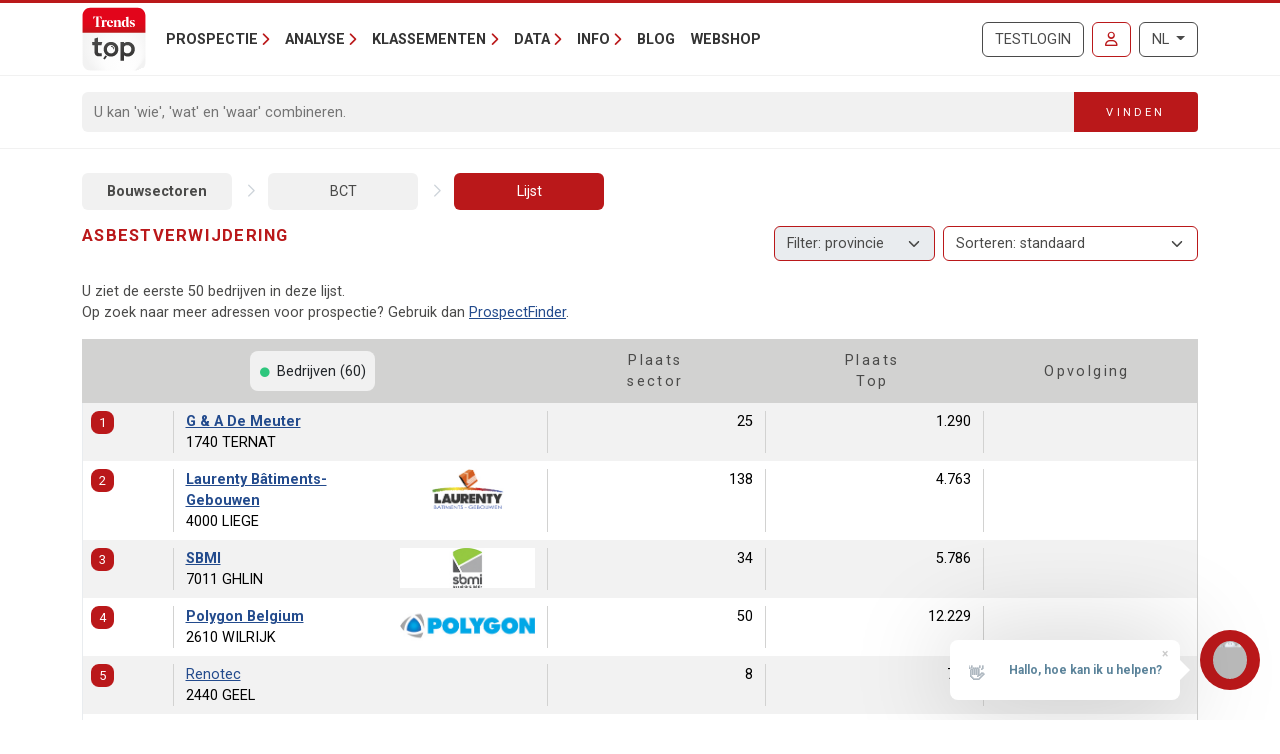

--- FILE ---
content_type: text/html; charset=utf-8
request_url: https://trendstop.knack.be/nl/sector/bct/asbestverwijdering.aspx?page=1
body_size: 17973
content:

<!doctype html>
<html lang="nl">
<head><meta charset="utf-8" /><meta name="description" content="Bekijk alle bedrijven uit de sector Asbestverwijdering." /><meta name="viewport" content="width=device-width, initial-scale=1.0" /><meta name="content-language" content="nl" /><link rel="canonical" href="https://trendstop.knack.be/nl/sector/bct/asbestverwijdering.aspx"></link><title>
	Asbestverwijdering
</title><meta name="author" content="Developed by Alistar for Roularta Business Information" /><link type="application/opensearchdescription+xml" rel="search" href="/integration/opensearch_trendstop.xml" title="Trends Top" />
    <script type="text/javascript">window.gdprAppliesGlobally=true;(function(){function a(e){if(!window.frames[e]){if(document.body&&document.body.firstChild){var t=document.body;var n=document.createElement("iframe");n.style.display="none";n.name=e;n.title=e;t.insertBefore(n,t.firstChild)}
    else{setTimeout(function(){a(e)},5)}}}function e(n,r,o,c,s){function e(e,t,n,a){if(typeof n!=="function"){return}if(!window[r]){window[r]=[]}var i=false;if(s){i=s(e,t,n)}if(!i){window[r].push({command:e,parameter:t,callback:n,version:a})}}e.stub=true;function t(a){if(!window[n]||window[n].stub!==true){return}if(!a.data){return}
        var i=typeof a.data==="string";var e;try{e=i?JSON.parse(a.data):a.data}catch(t){return}if(e[o]){var r=e[o];window[n](r.command,r.parameter,function(e,t){var n={};n[c]={returnValue:e,success:t,callId:r.callId};a.source.postMessage(i?JSON.stringify(n):n,"*")},r.version)}}
    if(typeof window[n]!=="function"){window[n]=e;if(window.addEventListener){window.addEventListener("message",t,false)}else{window.attachEvent("onmessage",t)}}}e("__tcfapi","__tcfapiBuffer","__tcfapiCall","__tcfapiReturn");a("__tcfapiLocator");(function(e){
    var t=document.createElement("script");t.id="spcloader";t.type="text/javascript";t.async=true;t.src="https://sdk.privacy-center.org/"+e+"/loader.js?target="+document.location.hostname;t.charset="utf-8";var n=document.getElementsByTagName("script")[0];n.parentNode.insertBefore(t,n)})("0c7f196f-0b85-4850-bfd5-f5512ebf3f5d")})();</script>


<script>window.didomiConfig = { cookies: { group: { enabled: true, customDomain: 'myprivacy.roularta.be' } }, }; window.didomiEventListeners = window.didomiEventListeners || [];</script>

<script>
    bcChannelIdentifier = "Site-Trendstop-NL.roularta.blueconic.net";
    (function () {
        var bcScript = document.createElement('script'); bcScript.async = true; bcScript.src = "https://e093.knack.be/script.js"; (document.getElementsByTagName('head')[0] || document.getElementsByTagName('body')[0]).appendChild(bcScript);
    })();
</script>

<link href="https://fonts.googleapis.com/css?family=Roboto:400,700&amp;display=swap" rel="stylesheet" /><link href="/dist/main/assets/core?v=PFuCIQAn3T8ituXiGe6WUVt6bv8W-ZMx5hMC3Dr9rDE1" rel="stylesheet"/>

    <script src="/js/jquery-3.5.1.min.js"></script>
    

<link rel="apple-touch-icon" href="/img/favicons/apple-touch-icon.png">
<link rel="icon" type="image/png" sizes="32x32" href="/img/favicons/favicon-32x32.png">
<link rel="icon" type="image/png" sizes="16x16" href="/img/favicons/favicon-16x16.png">
<link rel="manifest" href="/img/favicons/site.webmanifest">
<link rel="mask-icon" href="/img/favicons/safari-pinned-tab.svg" color="#5bbad5">
<link rel="shortcut icon" href="/img/favicons/favicon.ico">
<meta name="apple-mobile-web-app-title" content="Trends Top">
<meta name="application-name" content="Trends Top">
<meta name="msapplication-TileColor" content="#da532c">
<meta name="msapplication-config" content="/img/favicons/browserconfig.xml">
<meta name="theme-color" content="#ffffff">

    
<script>
var dataLayer = dataLayer || [];
dataLayer.push({'userId': ''});
dataLayer.push({'loginCode': ''});
dataLayer.push({'loginType': ''});
dataLayer.push({'companyNumber': ''});
dataLayer.push({'internalCampaign': ''});
dataLayer.push({'internalContent': ''});
</script>
<!-- Google Tag Manager 1 -->
<script>(function(w,d,s,l,i){w[l]=w[l]||[];w[l].push({'gtm.start':
new Date().getTime(),event:'gtm.js'});var f=d.getElementsByTagName(s)[0],
j=d.createElement(s),dl=l!='dataLayer'?'&l='+l:'';j.async=true;j.src=
'https://www.googletagmanager.com/gtm.js?id='+i+dl;f.parentNode.insertBefore(j,f);
})(window,document,'script','dataLayer','GTM-NMSCLCZ');</script>
<!-- Google Tag Manager 2 -->
<script>(function(w,d,s,l,i){w[l]=w[l]||[];w[l].push({'gtm.start':
new Date().getTime(),event:'gtm.js'});var f=d.getElementsByTagName(s)[0],
j=d.createElement(s),dl=l!='dataLayer'?'&l='+l:'';j.async=true;j.src=
'https://www.googletagmanager.com/gtm.js?id='+i+dl;f.parentNode.insertBefore(j,f);
})(window,document,'script','dataLayer','GTM-WRBPKLCL');</script>
<!-- End Google Tag Manager -->
</head>
<body id="body" ondragstart="return false" onselectstart="return false" class="nosel">


<!-- Google Tag Manager 1 (noscript) -->
<noscript>
    <iframe src="https://www.googletagmanager.com/ns.html?id=GTM-NMSCLCZ"
            height="0" width="0" style="display:none;visibility:hidden">
    </iframe>
</noscript>
<!-- Google Tag Manager 2 (noscript) -->
<noscript>
    <iframe src="https://www.googletagmanager.com/ns.html?id=GTM-WRBPKLCL"
            height="0" width="0" style="display:none;visibility:hidden">
    </iframe>
</noscript>
<!-- End Google Tag Manager (noscript) -->










<form method="post" action="/nl/sector/bct/asbestverwijdering.aspx?page=1" id="Form1">
<div class="aspNetHidden">
<input type="hidden" name="__VIEWSTATE" id="__VIEWSTATE" value="YPP4wkOk1wXaudzhZVZdWqtVsa9e/TTT7x137IfX+XEpTpaSdpEImZpbmFggPqeGKQl53M7z6vHjwpv4EUDinkmpkvW5h7PjPfP/ZvSmYCRTFCSA9h4vaQA4JvipSgkSIGrv8fjfht2LobFyuQatnkftFo4aYSIsTfagkhiJzS9KsZskgJ6BEYLNWbl1jPR8L+8EwZ72BcNIWSIMmzp3bIPkBA2twRbYPBHvLDJuhKZXbnJI0z/kxeENsOLTc0bAlOdD/Zko6fhML3CJOGSIwke9YdQ=" />
</div>


<script type="text/javascript">
//<![CDATA[
var serverVars={lc:'nl',cc:'nl-BE',lo:false,nf:false,quickSearchHowToMessage:'Geef eerst een zoekterm in.'};;var Language='NL';var Features = [11,12,13];var MultilangLabels = {"modal.close":"Sluiten","modal.save":"Opslaan","modal.continue":"Verder","modal.erase":"Verwijderen"};//]]>
</script>

<div class="aspNetHidden">

	<input type="hidden" name="__VIEWSTATEGENERATOR" id="__VIEWSTATEGENERATOR" value="63301E89" />
	<input type="hidden" name="__EVENTVALIDATION" id="__EVENTVALIDATION" value="rgH/6nlGmaF0WfxxvrHgCOhIN07itxHBbjm6r8lcDH9WgBG1ViZZV2k6znFHIFQFe2NMzFYxd3ASFx0rFjVeFkoV2h/AeeWDOVNXFkJCXnKv1K4D" />
</div>
    <input type="submit" name="ctl00$TrapEnter" value="" onclick=" return false; ;" id="TrapEnter" />
    
<header>
    <div class="container">
        <nav class="navbar navbar-expand-lg navbar-light">
            <div class="nt-header__logo">
                <a href="/nl/home.aspx" class="navbar-brand"><img src="/img/logos/app/trendstop.svg" alt="Trends Top" class="logo img-fluid " /></a>
            </div>
            <div class="d-lg-none flex-fill text-end">
                
<a id="RequestTrialLink" class="btn btn-outline-secondary text-uppercase ms-lg-1 ms-xl-2 d-lg-none d-xl-inline-block" rel="nofollow" href="/nl/trial.aspx?int_campaign=trial&amp;int_content=loginblock">Testlogin</a><a href="/nl/signin.aspx?returnUrl=%2fnl%2fsector%2fbct%2fasbestverwijdering.aspx%3fpage%3d1" id="SignInLink" rel="nofollow" class="btn btn-outline-primary text-uppercase ms-1 ms-sm-2 ms-lg-1 ms-xl-2" title="Inloggen">
        <i class="far fa-user"></i>
    </a>

            </div>
            <button class="navbar-toggler collapsed pe-0" type="button"
                data-bs-toggle="collapse" data-bs-target="#navbarContent"
                aria-controls="navbarSupportedContent" aria-expanded="false"
                aria-label="Toggle navigation">
                <span class="icon-bar top-bar"></span>
                <span class="icon-bar middle-bar"></span>
                <span class="icon-bar bottom-bar"></span>
            </button>
            <div class="collapse navbar-collapse mb-4 mb-lg-0 mx-2 mx-sm-0" id="navbarContent">
                
<div class="" style="display: flex; flex-flow: row nowrap; flex: 1 0 auto;">
    <ul class="navbar-nav mr-auto">
        
                <li class="nav-item dropdown"><a class="nav-link dropdown-toggle" id="navbarDropdown-0" role="button" data-bs-toggle="dropdown" aria-haspopup="true" aria-expanded="false">Prospectie</a>
                
                        <div class="dropdown-menu" aria-labelledby="navbarDropdown-0">
                    
                        <a class="dropdown-item" href="/nl/tools/prospectielijst-maken-1228.aspx">Prospectielijst maken</a>
                    
                        <a class="dropdown-item" href="/nl/tools/lijst-verrijken-1232.aspx">Lijst verrijken</a>
                    
                        <a class="dropdown-item" href="/nl/tools/klanten-analyseren-1082.aspx">Lookalikes vinden</a>
                    
                        <a class="dropdown-item" href="/nl/tools/salesteam-beheren-1155.aspx">Salesteam beheren</a>
                    
                        <a class="dropdown-item" href="/nl/leren-prospecteren-1191.aspx">Leren prospecteren</a>
                    
                        </div>
                    
                </li>
            
                <li class="nav-item dropdown"><a class="nav-link dropdown-toggle" id="navbarDropdown-1" role="button" data-bs-toggle="dropdown" aria-haspopup="true" aria-expanded="false">Analyse</a>
                
                        <div class="dropdown-menu" aria-labelledby="navbarDropdown-1">
                    
                        <a class="dropdown-item" href="/nl/tools/btw-nummer-opzoeken-1229.aspx">BTW-nummer opzoeken</a>
                    
                        <a class="dropdown-item" href="/nl/tools/jaarrekening-opzoeken-1231.aspx">Jaarrekening opzoeken</a>
                    
                        <a class="dropdown-item" href="/nl/tools/bedrijven-vergelijken-1083.aspx">Bedrijven vergelijken</a>
                    
                        <a class="dropdown-item" href="/nl/tools/bedrijven-monitoren-1169.aspx">Bedrijven monitoren</a>
                    
                        <a class="dropdown-item" href="/nl/tools/spider-links-tussen-ondernemers-1236.aspx">Spider - Links tussen ondernemers</a>
                    
                        <a class="dropdown-item" href="/nl/tools/markt-analyseren-1081.aspx">Markt analyseren</a>
                    
                        <a class="dropdown-item" href="/nl/tools/klanten-analyseren-1082.aspx">Klanten analyseren</a>
                    
                        <a class="dropdown-item" href="/nl/bedrijfsrapport-1084.aspx">Bedrijfsrapport</a>
                    
                        <a class="dropdown-item" href="/nl/sectorrapport-1179.aspx">Sectorrapport</a>
                    
                        <a class="dropdown-item" href="/nl/gemeenterapport-1180.aspx">Gemeenterapport</a>
                    
                        <a class="dropdown-item" href="/nl/statistieken-1230.aspx">Statistieken</a>
                    
                        </div>
                    
                </li>
            
                <li class="nav-item dropdown"><a class="nav-link dropdown-toggle" id="navbarDropdown-2" role="button" data-bs-toggle="dropdown" aria-haspopup="true" aria-expanded="false">Klassementen</a>
                
                        <div class="dropdown-menu" aria-labelledby="navbarDropdown-2">
                    
                        <a class="dropdown-item" href="/nl/figure/r999/omzet.aspx">Omzet</a>
                    
                        <a class="dropdown-item" href="/nl/sector.aspx">Sectoren</a>
                    
                        <a class="dropdown-item" href="/nl/nace.aspx">Nacebel</a>
                    
                        <a class="dropdown-item" href="/nl/gg.aspx">Gouden Gids</a>
                    
                        <a class="dropdown-item" href="/nl/figures.aspx">Kerncijfers</a>
                    
                        </div>
                    
                </li>
            
                <li class="nav-item dropdown"><a class="nav-link dropdown-toggle" id="navbarDropdown-3" role="button" data-bs-toggle="dropdown" aria-haspopup="true" aria-expanded="false">Data</a>
                
                        <div class="dropdown-menu" aria-labelledby="navbarDropdown-3">
                    
                        <a class="dropdown-item" href="/nl/prospectie-1233.aspx">Prospectie</a>
                    
                        <a class="dropdown-item" href="/nl/verrijking-1227.aspx">Verrijking</a>
                    
                        <a class="dropdown-item" href="/nl/maatwerk-1226.aspx">Maatwerk</a>
                    
                        <a class="dropdown-item" href="/nl/integratie-api-1085.aspx">Integratie & API</a>
                    
                        </div>
                    
                </li>
            
                <li class="nav-item dropdown"><a class="nav-link dropdown-toggle" id="navbarDropdown-4" role="button" data-bs-toggle="dropdown" aria-haspopup="true" aria-expanded="false">Info</a>
                
                        <div class="dropdown-menu" aria-labelledby="navbarDropdown-4">
                    
                        <a class="dropdown-item" href="/nl/faq">FAQ</a>
                    
                        <a class="dropdown-item" href="/nl/over-trends-top-1096.aspx">Over Trends Top</a>
                    
                        <a class="dropdown-item" href="/nl/agenda-1102.aspx">Agenda</a>
                    
                        <a class="dropdown-item" href="/nl/leren-prospecteren-1191.aspx">Opleiding</a>
                    
                        <a class="dropdown-item" href="/nl/contacteren-1098.aspx">Contacteren</a>
                    
                        </div>
                    
                </li>
            
        <li class="nav-item"><a href="/nl/ontop/ondernemen.aspx" id="BlogLink" class="nav-link">Blog</a></li>
        <li class="nav-item"><a href="/nl/trendstop-tarieven.aspx" id="WebshopLink" class="nav-link">Webshop</a></li>
    </ul>
</div>

                <div class="d-none d-lg-inline">
                    
<a id="RequestTrialLink" class="btn btn-outline-secondary text-uppercase ms-lg-1 ms-xl-2 d-lg-none d-xl-inline-block" rel="nofollow" href="/nl/trial.aspx?int_campaign=trial&amp;int_content=loginblock">Testlogin</a><a href="/nl/signin.aspx?returnUrl=%2fnl%2fsector%2fbct%2fasbestverwijdering.aspx%3fpage%3d1" id="SignInLink" rel="nofollow" class="btn btn-outline-primary text-uppercase ms-1 ms-sm-2 ms-lg-1 ms-xl-2" title="Inloggen">
        <i class="far fa-user"></i>
    </a>

                </div>
                <div class="ms-lg-1 ms-xl-2 mt-2 mt-lg-0">
                    
<div class="btn-group">
    <button type="button" class="btn btn-outline-secondary dropdown-toggle" data-bs-toggle="dropdown" aria-haspopup="true" aria-expanded="false">
        NL
    </button>
    <div class="dropdown-menu dropdown-menu-lg-end">
        
                <a rel="nofollow" class="dropdown-item active" href="/nl/sector.aspx">Nederlands</a>
            
                <a rel="nofollow" class="dropdown-item " href="https://trendstop.levif.be/fr/sector.aspx">Français</a>
            
                <a rel="nofollow" class="dropdown-item " href="/en/sector.aspx">English</a>
            
    </div>
</div>

                </div>
            </div>
        </nav>
    </div>
    
        <div class="nt-search-form">
            <div class="container">
                <div class="my-2 my-lg-3 js-quicksearch-wrapper">
                    <div class="input-group">
                        <input name="ctl00$Header1$SearchFieldHeader" type="search" id="SearchFieldHeader" class="form-control nt-search-form__form-box js-quicksearch-input" aria-label="Search" maxlength="100" placeholder="U kan &#39;wie&#39;, &#39;wat&#39; en &#39;waar&#39; combineren." />
                        <span class=" js-quicksearch-submit nt-search-form__form-btn-wrap btn">
                            <span class="input-group-text">
                                <i class="fa fa-search fa-flip-horizontal col-12 d-md-none" aria-hidden="true"></i>
                                <span class="nt-search-form__form-desktop-btn col-md-12 d-none d-md-block">
                                    Vinden
                                </span>
                            </span>
                        </span>
                    </div>
                </div>
            </div>
        </div>
    
</header>

    <main class="container mt-4 mb-4">
        
        
        <div id="CrumbleTool" class="nt-crumbletool d-flex justify-content-between align-items-center my-3 d-lg-block">
    <a href="/nl/sectorbat.aspx" title="" class="  ">Bouwsectoren</a>
<span class="sep"></span>
<a href="/nl/sector/bct/asbestverwijdering.aspx" title="Asbestverwijdering" class="  ">BCT</a>
<span class="sep"></span>
<a href="/nl/sector/bct/asbestverwijdering.aspx" title="Bekijk lijst bedrijven" class=" active ">Lijst</a>

</div>

        
        


<div class="tt-partner-content-wrapper collapse">
    
</div>

<a id="results"></a>

    



<div class="nt-search-result nt-search-result--sector nt-search-result--benchmark-false">

<div class="row">
    <div id="TitleWrapper" class="col order-first col-md-8 col-lg-3 col-xl-5">
        <h1 class="nt-search-result__title">
            
            Asbestverwijdering
        </h1>
    </div>
    
        <div class="col d-lg-none">
            
        </div>
    

    <div class="col-lg-6 order-lg-4">
        <div id="HeaderSummaryWrapper">
            
            
            
            
        </div>
    </div>
    
        <div class="col-lg-9 col-xl-7 mb-2 order-lg-2">
            
                <div class="float-end d-none d-lg-block mb-1">
                    
                </div>
            
                <div class="float-end d-none d-lg-block mb-1 ms-1">
                    <select 
                        class="form-select nt-results__dropdown js-result-list-select-reload ms-1">
                        
                                <option  value="/nl/sector/bct/asbestverwijdering.aspx?sort=">Sorteren: standaard</a>
                            
                                <option  value="/nl/sector/bct/asbestverwijdering.aspx?sort=R995">Bedrijfsnaam</a>
                            
                                <option  value="/nl/sector/bct/asbestverwijdering.aspx?sort=R998">Commentaar</a>
                            
                                <option  value="/nl/sector/bct/asbestverwijdering.aspx?sort=R996">Postcode</a>
                            
                                <option  value="/nl/sector/bct/asbestverwijdering.aspx?sort=R994">Score</a>
                            
                                <option  value="/nl/sector/bct/asbestverwijdering.aspx?sort=R997">Typering</a>
                            
                                <option  value="/nl/sector/bct/asbestverwijdering.aspx?sort=R105">Aantal gepresteerde uren</a>
                            
                                <option  value="/nl/sector/bct/asbestverwijdering.aspx?sort=RA32">Aantal vrouwelijke werknemers</a>
                            
                                <option  value="/nl/sector/bct/asbestverwijdering.aspx?sort=RA25">Aantal werknemers</a>
                            
                                <option  value="/nl/sector/bct/asbestverwijdering.aspx?sort=RA34">Aantal werknemers met diploma hoger onderwijs</a>
                            
                                <option  value="/nl/sector/bct/asbestverwijdering.aspx?sort=RA36">Aantal werknemers met diploma lager onderwijs</a>
                            
                                <option  value="/nl/sector/bct/asbestverwijdering.aspx?sort=RA35">Aantal werknemers met diploma secundair onderwijs</a>
                            
                                <option  value="/nl/sector/bct/asbestverwijdering.aspx?sort=RA33">Aantal werknemers met universitaire opleiding</a>
                            
                                <option  value="/nl/sector/bct/asbestverwijdering.aspx?sort=RA38">Aanwerving bepaalde duur</a>
                            
                                <option  value="/nl/sector/bct/asbestverwijdering.aspx?sort=RA31">Aanwerving mannen</a>
                            
                                <option  value="/nl/sector/bct/asbestverwijdering.aspx?sort=RA37">Aanwerving onbepaalde duur</a>
                            
                                <option  value="/nl/sector/bct/asbestverwijdering.aspx?sort=R021">Afschr. oprichtingskosten & vaste activa</a>
                            
                                <option  value="/nl/sector/bct/asbestverwijdering.aspx?sort=RA29">Ander personeel</a>
                            
                                <option  value="/nl/sector/bct/asbestverwijdering.aspx?sort=RA28">Arbeiders</a>
                            
                                <option  value="/nl/sector/bct/asbestverwijdering.aspx?sort=RA27">Bedienden</a>
                            
                                <option  value="/nl/sector/bct/asbestverwijdering.aspx?sort=R116">Bedrijfskosten</a>
                            
                                <option  value="/nl/sector/bct/asbestverwijdering.aspx?sort=R026">Bedrijfswinst (+), -verlies (-)</a>
                            
                                <option  value="/nl/sector/bct/asbestverwijdering.aspx?sort=RA61">Belastingen & taksen / toeg. waarde</a>
                            
                                <option  value="/nl/sector/bct/asbestverwijdering.aspx?sort=R031">Belastingen en taksen</a>
                            
                                <option  value="/nl/sector/bct/asbestverwijdering.aspx?sort=R009">Beschikbare inbreng buiten kapitaal</a>
                            
                                <option  value="/nl/sector/bct/asbestverwijdering.aspx?sort=R015">Brutomarge (+/-)</a>
                            
                                <option  value="/nl/sector/bct/asbestverwijdering.aspx?sort=RA13">Brutoverkoopmarge</a>
                            
                                <option  value="/nl/sector/bct/asbestverwijdering.aspx?sort=R072">Cashflow</a>
                            
                                <option  value="/nl/sector/bct/asbestverwijdering.aspx?sort=RA03">Cashflow / totale schulden</a>
                            
                                <option  value="/nl/sector/bct/asbestverwijdering.aspx?sort=RA01">Current ratio (liquiditeit)</a>
                            
                                <option  value="/nl/sector/bct/asbestverwijdering.aspx?sort=RA56">Dekking cashflow schulden +1j die binnen jaar vervallen</a>
                            
                                <option  value="/nl/sector/bct/asbestverwijdering.aspx?sort=RA26">Directie</a>
                            
                                <option  value="/nl/sector/bct/asbestverwijdering.aspx?sort=RA68">EBIT</a>
                            
                                <option  value="/nl/sector/bct/asbestverwijdering.aspx?sort=RA69">EBITDA</a>
                            
                                <option  value="/nl/sector/bct/asbestverwijdering.aspx?sort=R006">Eigen middelen</a>
                            
                                <option  value="/nl/sector/bct/asbestverwijdering.aspx?sort=RA51">Eigen vermogen / kapitaal</a>
                            
                                <option  value="/nl/sector/bct/asbestverwijdering.aspx?sort=RA07">Fin. lasten / toegevoegde waarde</a>
                            
                                <option  value="/nl/sector/bct/asbestverwijdering.aspx?sort=R028">Financiële kosten</a>
                            
                                <option  value="/nl/sector/bct/asbestverwijdering.aspx?sort=RA02">Financiële onafhankelijkheid</a>
                            
                                <option  value="/nl/sector/bct/asbestverwijdering.aspx?sort=R113">Financiële opbrengsten</a>
                            
                                <option  value="/nl/sector/bct/asbestverwijdering.aspx?sort=R002">Financiële vaste activa</a>
                            
                                <option  value="/nl/sector/bct/asbestverwijdering.aspx?sort=R118">Geldbeleggingen</a>
                            
                                <option  value="/nl/sector/bct/asbestverwijdering.aspx?sort=R008">Handelsschulden max.1j.</a>
                            
                                <option  value="/nl/sector/bct/asbestverwijdering.aspx?sort=R005">Handelsvorderingen max.1j</a>
                            
                                <option  value="/nl/sector/bct/asbestverwijdering.aspx?sort=RA30">Ingetreden werknemers</a>
                            
                                <option  value="/nl/sector/bct/asbestverwijdering.aspx?sort=R055">Invest. aansch. mat. vaste activa</a>
                            
                                <option  value="/nl/sector/bct/asbestverwijdering.aspx?sort=R069">Invest. afschr./waardeverm. derden</a>
                            
                                <option  value="/nl/sector/bct/asbestverwijdering.aspx?sort=R062">Invest. meerwaarden van derden</a>
                            
                                <option  value="/nl/sector/bct/asbestverwijdering.aspx?sort=R071">Investeringen</a>
                            
                                <option  value="/nl/sector/bct/asbestverwijdering.aspx?sort=RA53">Investeringsgraad</a>
                            
                                <option  value="/nl/sector/bct/asbestverwijdering.aspx?sort=RA10">Klantenkrediet (dagen)</a>
                            
                                <option  value="/nl/sector/bct/asbestverwijdering.aspx?sort=RA11">Leverancierskrediet (dagen)</a>
                            
                                <option  value="/nl/sector/bct/asbestverwijdering.aspx?sort=RA67">Lidgelden, subsidies, enz.</a>
                            
                                <option  value="/nl/sector/bct/asbestverwijdering.aspx?sort=R117">Liquide middelen</a>
                            
                                <option  value="/nl/sector/bct/asbestverwijdering.aspx?sort=R001">Materiële vaste activa</a>
                            
                                <option  value="/nl/sector/bct/asbestverwijdering.aspx?sort=RA64">Netto-activa</a>
                            
                                <option  value="/nl/sector/bct/asbestverwijdering.aspx?sort=R109">Netto-bedrijfskapitaal</a>
                            
                                <option  value="/nl/sector/bct/asbestverwijdering.aspx?sort=R110">Netto-kas</a>
                            
                                <option  value="/nl/sector/bct/asbestverwijdering.aspx?sort=RA58">Netto-kasratio</a>
                            
                                <option  value="/nl/sector/bct/asbestverwijdering.aspx?sort=RA14">Nettoverkoopmarge</a>
                            
                                <option  value="/nl/sector/bct/asbestverwijdering.aspx?sort=RA12">Nettowinst / toegevoegde waarde</a>
                            
                                <option  value="/nl/sector/bct/asbestverwijdering.aspx?sort=RA08">Niet-kaskosten / toegevoegde waarde</a>
                            
                                <option  value="/nl/sector/bct/asbestverwijdering.aspx?sort=R012">Omzet – Balans</a>
                            
                                <option  value="/nl/sector/bct/asbestverwijdering.aspx?sort=R999">Omzet – Trends Top</a>
                            
                                <option  value="/nl/sector/bct/asbestverwijdering.aspx?sort=R011">Onbeschikbare inbreng buiten kapitaal</a>
                            
                                <option  value="/nl/sector/bct/asbestverwijdering.aspx?sort=RA65">Onmiddellijke liquiditeit</a>
                            
                                <option  value="/nl/sector/bct/asbestverwijdering.aspx?sort=R107">Opleidingsduur</a>
                            
                                <option  value="/nl/sector/bct/asbestverwijdering.aspx?sort=R108">Opleidingskost</a>
                            
                                <option  value="/nl/sector/bct/asbestverwijdering.aspx?sort=R083">Personeelskost (totaal)</a>
                            
                                <option  value="/nl/sector/bct/asbestverwijdering.aspx?sort=R020">Personeelskost (werknemers)</a>
                            
                                <option  value="/nl/sector/bct/asbestverwijdering.aspx?sort=RA04">Personeelskosten / toegevoegde waarde</a>
                            
                                <option  value="/nl/sector/bct/asbestverwijdering.aspx?sort=RA09">Productiviteit per werknemer</a>
                            
                                <option  value="/nl/sector/bct/asbestverwijdering.aspx?sort=RA55">Quick ratio</a>
                            
                                <option  value="/nl/sector/bct/asbestverwijdering.aspx?sort=RA05">Rendement eigen vermogen</a>
                            
                                <option  value="/nl/sector/bct/asbestverwijdering.aspx?sort=RA06">Rotatie van de totale activa</a>
                            
                                <option  value="/nl/sector/bct/asbestverwijdering.aspx?sort=RA62">Rotatie vaste activa</a>
                            
                                <option  value="/nl/sector/bct/asbestverwijdering.aspx?sort=RA63">Rotatie vlottende activa</a>
                            
                                <option  value="/nl/sector/bct/asbestverwijdering.aspx?sort=RA52">Schulden lange termijn / schulden korte termijn</a>
                            
                                <option  value="/nl/sector/bct/asbestverwijdering.aspx?sort=R007">Schulden max.1j.</a>
                            
                                <option  value="/nl/sector/bct/asbestverwijdering.aspx?sort=RA47">Terbeschikkinggestelden</a>
                            
                                <option  value="/nl/sector/bct/asbestverwijdering.aspx?sort=RA48">Terbeschikkinggestelden: gepresteerde uren</a>
                            
                                <option  value="/nl/sector/bct/asbestverwijdering.aspx?sort=RA49">Terbeschikkinggestelden: kost</a>
                            
                                <option  value="/nl/sector/bct/asbestverwijdering.aspx?sort=RA57">Terugbetalingstermijn vreemd vermogen</a>
                            
                                <option  value="/nl/sector/bct/asbestverwijdering.aspx?sort=RA60">Toeg.resultaat / toeg.waarde</a>
                            
                                <option  value="/nl/sector/bct/asbestverwijdering.aspx?sort=R070">Toegevoegde waarde</a>
                            
                                <option  value="/nl/sector/bct/asbestverwijdering.aspx?sort=RA54">Toegevoegde waarde / bedrijfsopbrengsten</a>
                            
                                <option  value="/nl/sector/bct/asbestverwijdering.aspx?sort=R010">Totaal actief</a>
                            
                                <option  value="/nl/sector/bct/asbestverwijdering.aspx?sort=R032">Uit te keren winst</a>
                            
                                <option  value="/nl/sector/bct/asbestverwijdering.aspx?sort=RA42">Uitgetreden afdanking</a>
                            
                                <option  value="/nl/sector/bct/asbestverwijdering.aspx?sort=RA43">Uitgetreden andere reden</a>
                            
                                <option  value="/nl/sector/bct/asbestverwijdering.aspx?sort=RA41">Uitgetreden brugpensioen</a>
                            
                                <option  value="/nl/sector/bct/asbestverwijdering.aspx?sort=RA40">Uitgetreden pensioen</a>
                            
                                <option  value="/nl/sector/bct/asbestverwijdering.aspx?sort=RA39">Uitgetreden werknemers</a>
                            
                                <option  value="/nl/sector/bct/asbestverwijdering.aspx?sort=RA44">Uitzendkrachten</a>
                            
                                <option  value="/nl/sector/bct/asbestverwijdering.aspx?sort=RA45">Uitzendkrachten: gepresteerde uren</a>
                            
                                <option  value="/nl/sector/bct/asbestverwijdering.aspx?sort=RA46">Uitzendkrachten: kost</a>
                            
                                <option  value="/nl/sector/bct/asbestverwijdering.aspx?sort=R114">Uitzonderlijke kosten</a>
                            
                                <option  value="/nl/sector/bct/asbestverwijdering.aspx?sort=R115">Uitzonderlijke opbrengsten</a>
                            
                                <option  value="/nl/sector/bct/asbestverwijdering.aspx?sort=R111">Vervallen belastingschulden</a>
                            
                                <option  value="/nl/sector/bct/asbestverwijdering.aspx?sort=RA59">Vervallen schulden belastingen en RSZ / totaal passief</a>
                            
                                <option  value="/nl/sector/bct/asbestverwijdering.aspx?sort=R112">Vervallen schulden RSZ</a>
                            
                                <option  value="/nl/sector/bct/asbestverwijdering.aspx?sort=R003">Vlottende activa</a>
                            
                                <option  value="/nl/sector/bct/asbestverwijdering.aspx?sort=R106">Voordelen bovenop het loon</a>
                            
                                <option  value="/nl/sector/bct/asbestverwijdering.aspx?sort=R023">Voorzieningen risico's/kosten</a>
                            
                                <option  value="/nl/sector/bct/asbestverwijdering.aspx?sort=R004">Vorderingen +1j.</a>
                            
                                <option  value="/nl/sector/bct/asbestverwijdering.aspx?sort=R022">Waardeverm. voorraden,...</a>
                            
                                <option  value="/nl/sector/bct/asbestverwijdering.aspx?sort=R013">Wijz. voorraad / best. in uitv.</a>
                            
                                <option  value="/nl/sector/bct/asbestverwijdering.aspx?sort=R034">Winst (+), verlies (-)</a>
                            
                                <option  value="/nl/sector/bct/asbestverwijdering.aspx?sort=RA50">Zelffinancieringsgraad</a>
                            
                    </select>
                </div>
            
                <div class="float-end d-none d-lg-block mb-1 ms-1">
                    <select disabled
                        title="De regionale filter is enkel beschikbaar voor ingelogde gebruikers."
                        class="form-select nt-results__dropdown js-result-list-select-reload">
                        
                                <option  value="/nl/sector/bct/asbestverwijdering.aspx?pr=">Filter: provincie</a>
                            
                                <option  value="/nl/sector/bct/asbestverwijdering.aspx?pr=1">Antwerpen</a>
                            
                                <option  value="/nl/sector/bct/asbestverwijdering.aspx?pr=2">Brussel</a>
                            
                                <option  value="/nl/sector/bct/asbestverwijdering.aspx?pr=5">Henegouwen</a>
                            
                                <option  value="/nl/sector/bct/asbestverwijdering.aspx?pr=7">Limburg</a>
                            
                                <option  value="/nl/sector/bct/asbestverwijdering.aspx?pr=6">Luik</a>
                            
                                <option  value="/nl/sector/bct/asbestverwijdering.aspx?pr=8">Luxemburg</a>
                            
                                <option  value="/nl/sector/bct/asbestverwijdering.aspx?pr=9">Namen</a>
                            
                                <option  value="/nl/sector/bct/asbestverwijdering.aspx?pr=4">Oost-Vlaanderen</a>
                            
                                <option  value="/nl/sector/bct/asbestverwijdering.aspx?pr=10">Vlaams-Brabant</a>
                            
                                <option  value="/nl/sector/bct/asbestverwijdering.aspx?pr=11">Waals-Brabant</a>
                            
                                <option  value="/nl/sector/bct/asbestverwijdering.aspx?pr=3">West-Vlaanderen</a>
                            
                    </select>
                </div>
            
            <div class="row d-lg-none">
                
                    <div class="col text-end">
                        <select 
                            class="form-select nt-results__dropdown js-result-list-select-reload">
                            
                                    <option  value="/nl/sector/bct/asbestverwijdering.aspx?sort=">Sorteren: standaard</a>
                                
                                    <option  value="/nl/sector/bct/asbestverwijdering.aspx?sort=R995">Bedrijfsnaam</a>
                                
                                    <option  value="/nl/sector/bct/asbestverwijdering.aspx?sort=R998">Commentaar</a>
                                
                                    <option  value="/nl/sector/bct/asbestverwijdering.aspx?sort=R996">Postcode</a>
                                
                                    <option  value="/nl/sector/bct/asbestverwijdering.aspx?sort=R994">Score</a>
                                
                                    <option  value="/nl/sector/bct/asbestverwijdering.aspx?sort=R997">Typering</a>
                                
                                    <option  value="/nl/sector/bct/asbestverwijdering.aspx?sort=R105">Aantal gepresteerde uren</a>
                                
                                    <option  value="/nl/sector/bct/asbestverwijdering.aspx?sort=RA32">Aantal vrouwelijke werknemers</a>
                                
                                    <option  value="/nl/sector/bct/asbestverwijdering.aspx?sort=RA25">Aantal werknemers</a>
                                
                                    <option  value="/nl/sector/bct/asbestverwijdering.aspx?sort=RA34">Aantal werknemers met diploma hoger onderwijs</a>
                                
                                    <option  value="/nl/sector/bct/asbestverwijdering.aspx?sort=RA36">Aantal werknemers met diploma lager onderwijs</a>
                                
                                    <option  value="/nl/sector/bct/asbestverwijdering.aspx?sort=RA35">Aantal werknemers met diploma secundair onderwijs</a>
                                
                                    <option  value="/nl/sector/bct/asbestverwijdering.aspx?sort=RA33">Aantal werknemers met universitaire opleiding</a>
                                
                                    <option  value="/nl/sector/bct/asbestverwijdering.aspx?sort=RA38">Aanwerving bepaalde duur</a>
                                
                                    <option  value="/nl/sector/bct/asbestverwijdering.aspx?sort=RA31">Aanwerving mannen</a>
                                
                                    <option  value="/nl/sector/bct/asbestverwijdering.aspx?sort=RA37">Aanwerving onbepaalde duur</a>
                                
                                    <option  value="/nl/sector/bct/asbestverwijdering.aspx?sort=R021">Afschr. oprichtingskosten & vaste activa</a>
                                
                                    <option  value="/nl/sector/bct/asbestverwijdering.aspx?sort=RA29">Ander personeel</a>
                                
                                    <option  value="/nl/sector/bct/asbestverwijdering.aspx?sort=RA28">Arbeiders</a>
                                
                                    <option  value="/nl/sector/bct/asbestverwijdering.aspx?sort=RA27">Bedienden</a>
                                
                                    <option  value="/nl/sector/bct/asbestverwijdering.aspx?sort=R116">Bedrijfskosten</a>
                                
                                    <option  value="/nl/sector/bct/asbestverwijdering.aspx?sort=R026">Bedrijfswinst (+), -verlies (-)</a>
                                
                                    <option  value="/nl/sector/bct/asbestverwijdering.aspx?sort=RA61">Belastingen & taksen / toeg. waarde</a>
                                
                                    <option  value="/nl/sector/bct/asbestverwijdering.aspx?sort=R031">Belastingen en taksen</a>
                                
                                    <option  value="/nl/sector/bct/asbestverwijdering.aspx?sort=R009">Beschikbare inbreng buiten kapitaal</a>
                                
                                    <option  value="/nl/sector/bct/asbestverwijdering.aspx?sort=R015">Brutomarge (+/-)</a>
                                
                                    <option  value="/nl/sector/bct/asbestverwijdering.aspx?sort=RA13">Brutoverkoopmarge</a>
                                
                                    <option  value="/nl/sector/bct/asbestverwijdering.aspx?sort=R072">Cashflow</a>
                                
                                    <option  value="/nl/sector/bct/asbestverwijdering.aspx?sort=RA03">Cashflow / totale schulden</a>
                                
                                    <option  value="/nl/sector/bct/asbestverwijdering.aspx?sort=RA01">Current ratio (liquiditeit)</a>
                                
                                    <option  value="/nl/sector/bct/asbestverwijdering.aspx?sort=RA56">Dekking cashflow schulden +1j die binnen jaar vervallen</a>
                                
                                    <option  value="/nl/sector/bct/asbestverwijdering.aspx?sort=RA26">Directie</a>
                                
                                    <option  value="/nl/sector/bct/asbestverwijdering.aspx?sort=RA68">EBIT</a>
                                
                                    <option  value="/nl/sector/bct/asbestverwijdering.aspx?sort=RA69">EBITDA</a>
                                
                                    <option  value="/nl/sector/bct/asbestverwijdering.aspx?sort=R006">Eigen middelen</a>
                                
                                    <option  value="/nl/sector/bct/asbestverwijdering.aspx?sort=RA51">Eigen vermogen / kapitaal</a>
                                
                                    <option  value="/nl/sector/bct/asbestverwijdering.aspx?sort=RA07">Fin. lasten / toegevoegde waarde</a>
                                
                                    <option  value="/nl/sector/bct/asbestverwijdering.aspx?sort=R028">Financiële kosten</a>
                                
                                    <option  value="/nl/sector/bct/asbestverwijdering.aspx?sort=RA02">Financiële onafhankelijkheid</a>
                                
                                    <option  value="/nl/sector/bct/asbestverwijdering.aspx?sort=R113">Financiële opbrengsten</a>
                                
                                    <option  value="/nl/sector/bct/asbestverwijdering.aspx?sort=R002">Financiële vaste activa</a>
                                
                                    <option  value="/nl/sector/bct/asbestverwijdering.aspx?sort=R118">Geldbeleggingen</a>
                                
                                    <option  value="/nl/sector/bct/asbestverwijdering.aspx?sort=R008">Handelsschulden max.1j.</a>
                                
                                    <option  value="/nl/sector/bct/asbestverwijdering.aspx?sort=R005">Handelsvorderingen max.1j</a>
                                
                                    <option  value="/nl/sector/bct/asbestverwijdering.aspx?sort=RA30">Ingetreden werknemers</a>
                                
                                    <option  value="/nl/sector/bct/asbestverwijdering.aspx?sort=R055">Invest. aansch. mat. vaste activa</a>
                                
                                    <option  value="/nl/sector/bct/asbestverwijdering.aspx?sort=R069">Invest. afschr./waardeverm. derden</a>
                                
                                    <option  value="/nl/sector/bct/asbestverwijdering.aspx?sort=R062">Invest. meerwaarden van derden</a>
                                
                                    <option  value="/nl/sector/bct/asbestverwijdering.aspx?sort=R071">Investeringen</a>
                                
                                    <option  value="/nl/sector/bct/asbestverwijdering.aspx?sort=RA53">Investeringsgraad</a>
                                
                                    <option  value="/nl/sector/bct/asbestverwijdering.aspx?sort=RA10">Klantenkrediet (dagen)</a>
                                
                                    <option  value="/nl/sector/bct/asbestverwijdering.aspx?sort=RA11">Leverancierskrediet (dagen)</a>
                                
                                    <option  value="/nl/sector/bct/asbestverwijdering.aspx?sort=RA67">Lidgelden, subsidies, enz.</a>
                                
                                    <option  value="/nl/sector/bct/asbestverwijdering.aspx?sort=R117">Liquide middelen</a>
                                
                                    <option  value="/nl/sector/bct/asbestverwijdering.aspx?sort=R001">Materiële vaste activa</a>
                                
                                    <option  value="/nl/sector/bct/asbestverwijdering.aspx?sort=RA64">Netto-activa</a>
                                
                                    <option  value="/nl/sector/bct/asbestverwijdering.aspx?sort=R109">Netto-bedrijfskapitaal</a>
                                
                                    <option  value="/nl/sector/bct/asbestverwijdering.aspx?sort=R110">Netto-kas</a>
                                
                                    <option  value="/nl/sector/bct/asbestverwijdering.aspx?sort=RA58">Netto-kasratio</a>
                                
                                    <option  value="/nl/sector/bct/asbestverwijdering.aspx?sort=RA14">Nettoverkoopmarge</a>
                                
                                    <option  value="/nl/sector/bct/asbestverwijdering.aspx?sort=RA12">Nettowinst / toegevoegde waarde</a>
                                
                                    <option  value="/nl/sector/bct/asbestverwijdering.aspx?sort=RA08">Niet-kaskosten / toegevoegde waarde</a>
                                
                                    <option  value="/nl/sector/bct/asbestverwijdering.aspx?sort=R012">Omzet – Balans</a>
                                
                                    <option  value="/nl/sector/bct/asbestverwijdering.aspx?sort=R999">Omzet – Trends Top</a>
                                
                                    <option  value="/nl/sector/bct/asbestverwijdering.aspx?sort=R011">Onbeschikbare inbreng buiten kapitaal</a>
                                
                                    <option  value="/nl/sector/bct/asbestverwijdering.aspx?sort=RA65">Onmiddellijke liquiditeit</a>
                                
                                    <option  value="/nl/sector/bct/asbestverwijdering.aspx?sort=R107">Opleidingsduur</a>
                                
                                    <option  value="/nl/sector/bct/asbestverwijdering.aspx?sort=R108">Opleidingskost</a>
                                
                                    <option  value="/nl/sector/bct/asbestverwijdering.aspx?sort=R083">Personeelskost (totaal)</a>
                                
                                    <option  value="/nl/sector/bct/asbestverwijdering.aspx?sort=R020">Personeelskost (werknemers)</a>
                                
                                    <option  value="/nl/sector/bct/asbestverwijdering.aspx?sort=RA04">Personeelskosten / toegevoegde waarde</a>
                                
                                    <option  value="/nl/sector/bct/asbestverwijdering.aspx?sort=RA09">Productiviteit per werknemer</a>
                                
                                    <option  value="/nl/sector/bct/asbestverwijdering.aspx?sort=RA55">Quick ratio</a>
                                
                                    <option  value="/nl/sector/bct/asbestverwijdering.aspx?sort=RA05">Rendement eigen vermogen</a>
                                
                                    <option  value="/nl/sector/bct/asbestverwijdering.aspx?sort=RA06">Rotatie van de totale activa</a>
                                
                                    <option  value="/nl/sector/bct/asbestverwijdering.aspx?sort=RA62">Rotatie vaste activa</a>
                                
                                    <option  value="/nl/sector/bct/asbestverwijdering.aspx?sort=RA63">Rotatie vlottende activa</a>
                                
                                    <option  value="/nl/sector/bct/asbestverwijdering.aspx?sort=RA52">Schulden lange termijn / schulden korte termijn</a>
                                
                                    <option  value="/nl/sector/bct/asbestverwijdering.aspx?sort=R007">Schulden max.1j.</a>
                                
                                    <option  value="/nl/sector/bct/asbestverwijdering.aspx?sort=RA47">Terbeschikkinggestelden</a>
                                
                                    <option  value="/nl/sector/bct/asbestverwijdering.aspx?sort=RA48">Terbeschikkinggestelden: gepresteerde uren</a>
                                
                                    <option  value="/nl/sector/bct/asbestverwijdering.aspx?sort=RA49">Terbeschikkinggestelden: kost</a>
                                
                                    <option  value="/nl/sector/bct/asbestverwijdering.aspx?sort=RA57">Terugbetalingstermijn vreemd vermogen</a>
                                
                                    <option  value="/nl/sector/bct/asbestverwijdering.aspx?sort=RA60">Toeg.resultaat / toeg.waarde</a>
                                
                                    <option  value="/nl/sector/bct/asbestverwijdering.aspx?sort=R070">Toegevoegde waarde</a>
                                
                                    <option  value="/nl/sector/bct/asbestverwijdering.aspx?sort=RA54">Toegevoegde waarde / bedrijfsopbrengsten</a>
                                
                                    <option  value="/nl/sector/bct/asbestverwijdering.aspx?sort=R010">Totaal actief</a>
                                
                                    <option  value="/nl/sector/bct/asbestverwijdering.aspx?sort=R032">Uit te keren winst</a>
                                
                                    <option  value="/nl/sector/bct/asbestverwijdering.aspx?sort=RA42">Uitgetreden afdanking</a>
                                
                                    <option  value="/nl/sector/bct/asbestverwijdering.aspx?sort=RA43">Uitgetreden andere reden</a>
                                
                                    <option  value="/nl/sector/bct/asbestverwijdering.aspx?sort=RA41">Uitgetreden brugpensioen</a>
                                
                                    <option  value="/nl/sector/bct/asbestverwijdering.aspx?sort=RA40">Uitgetreden pensioen</a>
                                
                                    <option  value="/nl/sector/bct/asbestverwijdering.aspx?sort=RA39">Uitgetreden werknemers</a>
                                
                                    <option  value="/nl/sector/bct/asbestverwijdering.aspx?sort=RA44">Uitzendkrachten</a>
                                
                                    <option  value="/nl/sector/bct/asbestverwijdering.aspx?sort=RA45">Uitzendkrachten: gepresteerde uren</a>
                                
                                    <option  value="/nl/sector/bct/asbestverwijdering.aspx?sort=RA46">Uitzendkrachten: kost</a>
                                
                                    <option  value="/nl/sector/bct/asbestverwijdering.aspx?sort=R114">Uitzonderlijke kosten</a>
                                
                                    <option  value="/nl/sector/bct/asbestverwijdering.aspx?sort=R115">Uitzonderlijke opbrengsten</a>
                                
                                    <option  value="/nl/sector/bct/asbestverwijdering.aspx?sort=R111">Vervallen belastingschulden</a>
                                
                                    <option  value="/nl/sector/bct/asbestverwijdering.aspx?sort=RA59">Vervallen schulden belastingen en RSZ / totaal passief</a>
                                
                                    <option  value="/nl/sector/bct/asbestverwijdering.aspx?sort=R112">Vervallen schulden RSZ</a>
                                
                                    <option  value="/nl/sector/bct/asbestverwijdering.aspx?sort=R003">Vlottende activa</a>
                                
                                    <option  value="/nl/sector/bct/asbestverwijdering.aspx?sort=R106">Voordelen bovenop het loon</a>
                                
                                    <option  value="/nl/sector/bct/asbestverwijdering.aspx?sort=R023">Voorzieningen risico's/kosten</a>
                                
                                    <option  value="/nl/sector/bct/asbestverwijdering.aspx?sort=R004">Vorderingen +1j.</a>
                                
                                    <option  value="/nl/sector/bct/asbestverwijdering.aspx?sort=R022">Waardeverm. voorraden,...</a>
                                
                                    <option  value="/nl/sector/bct/asbestverwijdering.aspx?sort=R013">Wijz. voorraad / best. in uitv.</a>
                                
                                    <option  value="/nl/sector/bct/asbestverwijdering.aspx?sort=R034">Winst (+), verlies (-)</a>
                                
                                    <option  value="/nl/sector/bct/asbestverwijdering.aspx?sort=RA50">Zelffinancieringsgraad</a>
                                
                        </select>
                    </div>
                
                    <div class="col text-end">
                        <select disabled
                            title="De regionale filter is enkel beschikbaar voor ingelogde gebruikers."
                            class="form-select nt-results__dropdown js-result-list-select-reload">
                            
                                    <option  value="/nl/sector/bct/asbestverwijdering.aspx?pr=">Filter: provincie</a>
                                
                                    <option  value="/nl/sector/bct/asbestverwijdering.aspx?pr=1">Antwerpen</a>
                                
                                    <option  value="/nl/sector/bct/asbestverwijdering.aspx?pr=2">Brussel</a>
                                
                                    <option  value="/nl/sector/bct/asbestverwijdering.aspx?pr=5">Henegouwen</a>
                                
                                    <option  value="/nl/sector/bct/asbestverwijdering.aspx?pr=7">Limburg</a>
                                
                                    <option  value="/nl/sector/bct/asbestverwijdering.aspx?pr=6">Luik</a>
                                
                                    <option  value="/nl/sector/bct/asbestverwijdering.aspx?pr=8">Luxemburg</a>
                                
                                    <option  value="/nl/sector/bct/asbestverwijdering.aspx?pr=9">Namen</a>
                                
                                    <option  value="/nl/sector/bct/asbestverwijdering.aspx?pr=4">Oost-Vlaanderen</a>
                                
                                    <option  value="/nl/sector/bct/asbestverwijdering.aspx?pr=10">Vlaams-Brabant</a>
                                
                                    <option  value="/nl/sector/bct/asbestverwijdering.aspx?pr=11">Waals-Brabant</a>
                                
                                    <option  value="/nl/sector/bct/asbestverwijdering.aspx?pr=3">West-Vlaanderen</a>
                                
                        </select>
                    </div>
                
            </div>
        </div>
    
    
        <div class="col-lg-6 mb-2 order-last nt-search-result__partner">
            <div class="d-none d-lg-block"></div>
        </div>
    
</div>




    <p>
        U ziet de eerste 50 bedrijven in deze lijst. <br />Op zoek naar meer adressen voor prospectie? Gebruik dan <a href="/nl/tools/prospectfinder/default.aspx">ProspectFinder</a>.
    </p>



<table class="table table-striped nt-search-result__table ">
<thead>
<tr>
    <th>
        <div class="row flex-lg-nowrap">
            <div class="col-12 col-lg-5 align-self-center nt-search-result__header-col">
                
<span class="nt-search-result__th-span">
    <i class="fas fa-circle nt-search-result__th-icon nt-search-result__th-icon--active" aria-hidden="true"></i>
    <span>
        Bedrijven
        (60)</span>
</span>

            </div>
            
            <div class="d-none d-lg-block col text-center border-start align-self-center nt-search-result__header-place-sector-col nt-search-result__header-col nt-search-result__header-less-cols">
                Plaats<br />sector
            </div>
            <div class="d-none d-lg-block col text-center border-start align-self-center nt-search-result__header-place-top-col nt-search-result__header-col nt-search-result__header-less-cols">
                Plaats<br />Top
            </div>
            <div class="d-none d-lg-block col text-center border-start align-self-center nt-search-result__header-alerttypcom-col nt-search-result__header-col">
                Opvolging
                <div class="d-flex">
                    <div class="flex-fill text-center">
                        
                    </div>
                    <div class="flex-fill text-center">
                        
                    </div>
                </div>
            </div>
        </div>
    </th>
</tr>
</thead>
<tbody>

        <tr>
            <td>
                <div class="row flex-lg-nowrap">
                    <div class="col-2 col-lg-1 align-self-center align-self-lg-start">
                        <span class="nt-result__table-row-number">
                            1
                        </span>
                    </div>
                    <div class="col-10 col-lg-4 border-start">
                        <div>
                            <div class="float-end">
                                
                            </div>
                            <a href="/nl/detail/444218428/g-a-de-meuter.aspx"><b>G & A De Meuter</b></a><br/>
                            <span class="nt-search-result__address">
                                1740 TERNAT
                            </span>
                            
                            

                        </div>
                    </div>
                    
                    
                    <div class="col text-lg-end border-start">
                        <div class="d-block d-lg-none nt-search-result__mobile-cell-title">
                            Plaats sector
                        </div>
                        <div>
                            25
                            <br class="d-none d-lg-block"/>
                            <a id="SectorLink" class="nt-search-result__table-link"></a>
                        </div>
                    </div>
                    <div class="col text-lg-end border-start">
                        <div class="d-block d-lg-none nt-search-result__mobile-cell-title">
                            Plaats<br />Top
                        </div>
                        1.290
                    </div>
                    <div class="col border-start">
                        <div class="d-block d-lg-none nt-search-result__mobile-cell-title text-end">
                            Opvolging
                        </div>
                        <div class="d-flex">
                            <div id="teleport-target-followup-444218428" class="flex-fill text-center">
                            </div>
                            <div class="flex-fill text-center">
                                
                            </div>
                            <div class="flex-fill text-center">
                                
                            </div>
                            <div class="flex-fill text-center">
                                
                            </div>
                        </div>
                    </div>
                </div>
                
            </td>
        </tr>
    
        <tr>
            <td>
                <div class="row flex-lg-nowrap">
                    <div class="col-2 col-lg-1 align-self-center align-self-lg-start">
                        <span class="nt-result__table-row-number">
                            2
                        </span>
                    </div>
                    <div class="col-10 col-lg-4 border-start">
                        <div>
                            <div class="float-end">
                                <a href="/nl/detail/475647418/laurenty-batiments-gebouwen.aspx"><img src="/resources/logos/4756474c.jpg" alt="Laurenty Bâtiments-Gebouwen" class="img-fluid nt-search-result__company-logo" loading="lazy" /></a>
                            </div>
                            <a href="/nl/detail/475647418/laurenty-batiments-gebouwen.aspx"><b>Laurenty Bâtiments-Gebouwen</b></a><br/>
                            <span class="nt-search-result__address">
                                4000 LIEGE
                            </span>
                            
                            

                        </div>
                    </div>
                    
                    
                    <div class="col text-lg-end border-start">
                        <div class="d-block d-lg-none nt-search-result__mobile-cell-title">
                            Plaats sector
                        </div>
                        <div>
                            138
                            <br class="d-none d-lg-block"/>
                            <a id="SectorLink" class="nt-search-result__table-link"></a>
                        </div>
                    </div>
                    <div class="col text-lg-end border-start">
                        <div class="d-block d-lg-none nt-search-result__mobile-cell-title">
                            Plaats<br />Top
                        </div>
                        4.763
                    </div>
                    <div class="col border-start">
                        <div class="d-block d-lg-none nt-search-result__mobile-cell-title text-end">
                            Opvolging
                        </div>
                        <div class="d-flex">
                            <div id="teleport-target-followup-475647418" class="flex-fill text-center">
                            </div>
                            <div class="flex-fill text-center">
                                
                            </div>
                            <div class="flex-fill text-center">
                                
                            </div>
                            <div class="flex-fill text-center">
                                
                            </div>
                        </div>
                    </div>
                </div>
                
            </td>
        </tr>
    
        <tr>
            <td>
                <div class="row flex-lg-nowrap">
                    <div class="col-2 col-lg-1 align-self-center align-self-lg-start">
                        <span class="nt-result__table-row-number">
                            3
                        </span>
                    </div>
                    <div class="col-10 col-lg-4 border-start">
                        <div>
                            <div class="float-end">
                                <a href="/nl/detail/440338923/sbmi.aspx"><img src="/resources/logos/4403389c.jpg" alt="SBMI" class="img-fluid nt-search-result__company-logo" loading="lazy" /></a>
                            </div>
                            <a href="/nl/detail/440338923/sbmi.aspx"><b>SBMI</b></a><br/>
                            <span class="nt-search-result__address">
                                7011 GHLIN
                            </span>
                            
                            

                        </div>
                    </div>
                    
                    
                    <div class="col text-lg-end border-start">
                        <div class="d-block d-lg-none nt-search-result__mobile-cell-title">
                            Plaats sector
                        </div>
                        <div>
                            34
                            <br class="d-none d-lg-block"/>
                            <a id="SectorLink" class="nt-search-result__table-link"></a>
                        </div>
                    </div>
                    <div class="col text-lg-end border-start">
                        <div class="d-block d-lg-none nt-search-result__mobile-cell-title">
                            Plaats<br />Top
                        </div>
                        5.786
                    </div>
                    <div class="col border-start">
                        <div class="d-block d-lg-none nt-search-result__mobile-cell-title text-end">
                            Opvolging
                        </div>
                        <div class="d-flex">
                            <div id="teleport-target-followup-440338923" class="flex-fill text-center">
                            </div>
                            <div class="flex-fill text-center">
                                
                            </div>
                            <div class="flex-fill text-center">
                                
                            </div>
                            <div class="flex-fill text-center">
                                
                            </div>
                        </div>
                    </div>
                </div>
                
            </td>
        </tr>
    
        <tr>
            <td>
                <div class="row flex-lg-nowrap">
                    <div class="col-2 col-lg-1 align-self-center align-self-lg-start">
                        <span class="nt-result__table-row-number">
                            4
                        </span>
                    </div>
                    <div class="col-10 col-lg-4 border-start">
                        <div>
                            <div class="float-end">
                                <a href="/nl/detail/440188077/polygon-belgium.aspx"><img src="/resources/logos/4401880c.jpg" alt="Polygon Belgium" class="img-fluid nt-search-result__company-logo" loading="lazy" /></a>
                            </div>
                            <a href="/nl/detail/440188077/polygon-belgium.aspx"><b>Polygon Belgium</b></a><br/>
                            <span class="nt-search-result__address">
                                2610 WILRIJK
                            </span>
                            
                            

                        </div>
                    </div>
                    
                    
                    <div class="col text-lg-end border-start">
                        <div class="d-block d-lg-none nt-search-result__mobile-cell-title">
                            Plaats sector
                        </div>
                        <div>
                            50
                            <br class="d-none d-lg-block"/>
                            <a id="SectorLink" class="nt-search-result__table-link"></a>
                        </div>
                    </div>
                    <div class="col text-lg-end border-start">
                        <div class="d-block d-lg-none nt-search-result__mobile-cell-title">
                            Plaats<br />Top
                        </div>
                        12.229
                    </div>
                    <div class="col border-start">
                        <div class="d-block d-lg-none nt-search-result__mobile-cell-title text-end">
                            Opvolging
                        </div>
                        <div class="d-flex">
                            <div id="teleport-target-followup-440188077" class="flex-fill text-center">
                            </div>
                            <div class="flex-fill text-center">
                                
                            </div>
                            <div class="flex-fill text-center">
                                
                            </div>
                            <div class="flex-fill text-center">
                                
                            </div>
                        </div>
                    </div>
                </div>
                
            </td>
        </tr>
    
        <tr>
            <td>
                <div class="row flex-lg-nowrap">
                    <div class="col-2 col-lg-1 align-self-center align-self-lg-start">
                        <span class="nt-result__table-row-number">
                            5
                        </span>
                    </div>
                    <div class="col-10 col-lg-4 border-start">
                        <div>
                            <div class="float-end">
                                
                            </div>
                            <a href="/nl/detail/436207911/renotec.aspx">Renotec</a><br/>
                            <span class="nt-search-result__address">
                                2440 GEEL
                            </span>
                            
                            

                        </div>
                    </div>
                    
                    
                    <div class="col text-lg-end border-start">
                        <div class="d-block d-lg-none nt-search-result__mobile-cell-title">
                            Plaats sector
                        </div>
                        <div>
                            8
                            <br class="d-none d-lg-block"/>
                            <a id="SectorLink" class="nt-search-result__table-link"></a>
                        </div>
                    </div>
                    <div class="col text-lg-end border-start">
                        <div class="d-block d-lg-none nt-search-result__mobile-cell-title">
                            Plaats<br />Top
                        </div>
                        752
                    </div>
                    <div class="col border-start">
                        <div class="d-block d-lg-none nt-search-result__mobile-cell-title text-end">
                            Opvolging
                        </div>
                        <div class="d-flex">
                            <div id="teleport-target-followup-436207911" class="flex-fill text-center">
                            </div>
                            <div class="flex-fill text-center">
                                
                            </div>
                            <div class="flex-fill text-center">
                                
                            </div>
                            <div class="flex-fill text-center">
                                
                            </div>
                        </div>
                    </div>
                </div>
                
            </td>
        </tr>
    
        <tr>
            <td>
                <div class="row flex-lg-nowrap">
                    <div class="col-2 col-lg-1 align-self-center align-self-lg-start">
                        <span class="nt-result__table-row-number">
                            6
                        </span>
                    </div>
                    <div class="col-10 col-lg-4 border-start">
                        <div>
                            <div class="float-end">
                                
                            </div>
                            <a href="/nl/detail/404000446/altrad-services.aspx">Altrad Services</a><br/>
                            <span class="nt-search-result__address">
                                9130 VERREBROEK
                            </span>
                            
                            

                        </div>
                    </div>
                    
                    
                    <div class="col text-lg-end border-start">
                        <div class="d-block d-lg-none nt-search-result__mobile-cell-title">
                            Plaats sector
                        </div>
                        <div>
                            15
                            <br class="d-none d-lg-block"/>
                            <a id="SectorLink" class="nt-search-result__table-link"></a>
                        </div>
                    </div>
                    <div class="col text-lg-end border-start">
                        <div class="d-block d-lg-none nt-search-result__mobile-cell-title">
                            Plaats<br />Top
                        </div>
                        958
                    </div>
                    <div class="col border-start">
                        <div class="d-block d-lg-none nt-search-result__mobile-cell-title text-end">
                            Opvolging
                        </div>
                        <div class="d-flex">
                            <div id="teleport-target-followup-404000446" class="flex-fill text-center">
                            </div>
                            <div class="flex-fill text-center">
                                
                            </div>
                            <div class="flex-fill text-center">
                                
                            </div>
                            <div class="flex-fill text-center">
                                
                            </div>
                        </div>
                    </div>
                </div>
                
            </td>
        </tr>
    
        <tr>
            <td>
                <div class="row flex-lg-nowrap">
                    <div class="col-2 col-lg-1 align-self-center align-self-lg-start">
                        <span class="nt-result__table-row-number">
                            7
                        </span>
                    </div>
                    <div class="col-10 col-lg-4 border-start">
                        <div>
                            <div class="float-end">
                                
                            </div>
                            <a href="/nl/detail/400710265/viabuild.aspx">Viabuild</a><br/>
                            <span class="nt-search-result__address">
                                2870 PUURS-SINT-AMANDS
                            </span>
                            
                            

                        </div>
                    </div>
                    
                    
                    <div class="col text-lg-end border-start">
                        <div class="d-block d-lg-none nt-search-result__mobile-cell-title">
                            Plaats sector
                        </div>
                        <div>
                            19
                            <br class="d-none d-lg-block"/>
                            <a id="SectorLink" class="nt-search-result__table-link"></a>
                        </div>
                    </div>
                    <div class="col text-lg-end border-start">
                        <div class="d-block d-lg-none nt-search-result__mobile-cell-title">
                            Plaats<br />Top
                        </div>
                        1.067
                    </div>
                    <div class="col border-start">
                        <div class="d-block d-lg-none nt-search-result__mobile-cell-title text-end">
                            Opvolging
                        </div>
                        <div class="d-flex">
                            <div id="teleport-target-followup-400710265" class="flex-fill text-center">
                            </div>
                            <div class="flex-fill text-center">
                                
                            </div>
                            <div class="flex-fill text-center">
                                
                            </div>
                            <div class="flex-fill text-center">
                                
                            </div>
                        </div>
                    </div>
                </div>
                
            </td>
        </tr>
    
        <tr>
            <td>
                <div class="row flex-lg-nowrap">
                    <div class="col-2 col-lg-1 align-self-center align-self-lg-start">
                        <span class="nt-result__table-row-number">
                            8
                        </span>
                    </div>
                    <div class="col-10 col-lg-4 border-start">
                        <div>
                            <div class="float-end">
                                
                            </div>
                            <a href="/nl/detail/422764008/veolia-environmental-serv-wallonie.aspx">Veolia Environmental Serv. Wallonie</a><br/>
                            <span class="nt-search-result__address">
                                4460 GRACE-HOLLOGNE
                            </span>
                            
                            

                        </div>
                    </div>
                    
                    
                    <div class="col text-lg-end border-start">
                        <div class="d-block d-lg-none nt-search-result__mobile-cell-title">
                            Plaats sector
                        </div>
                        <div>
                            8
                            <br class="d-none d-lg-block"/>
                            <a id="SectorLink" class="nt-search-result__table-link"></a>
                        </div>
                    </div>
                    <div class="col text-lg-end border-start">
                        <div class="d-block d-lg-none nt-search-result__mobile-cell-title">
                            Plaats<br />Top
                        </div>
                        1.208
                    </div>
                    <div class="col border-start">
                        <div class="d-block d-lg-none nt-search-result__mobile-cell-title text-end">
                            Opvolging
                        </div>
                        <div class="d-flex">
                            <div id="teleport-target-followup-422764008" class="flex-fill text-center">
                            </div>
                            <div class="flex-fill text-center">
                                
                            </div>
                            <div class="flex-fill text-center">
                                
                            </div>
                            <div class="flex-fill text-center">
                                
                            </div>
                        </div>
                    </div>
                </div>
                
            </td>
        </tr>
    
        <tr>
            <td>
                <div class="row flex-lg-nowrap">
                    <div class="col-2 col-lg-1 align-self-center align-self-lg-start">
                        <span class="nt-result__table-row-number">
                            9
                        </span>
                    </div>
                    <div class="col-10 col-lg-4 border-start">
                        <div>
                            <div class="float-end">
                                
                            </div>
                            <a href="/nl/detail/435776755/bilfinger-industrial-services.aspx">Bilfinger Industrial Services</a><br/>
                            <span class="nt-search-result__address">
                                2070 ZWIJNDRECHT
                            </span>
                            
                            

                        </div>
                    </div>
                    
                    
                    <div class="col text-lg-end border-start">
                        <div class="d-block d-lg-none nt-search-result__mobile-cell-title">
                            Plaats sector
                        </div>
                        <div>
                            8
                            <br class="d-none d-lg-block"/>
                            <a id="SectorLink" class="nt-search-result__table-link"></a>
                        </div>
                    </div>
                    <div class="col text-lg-end border-start">
                        <div class="d-block d-lg-none nt-search-result__mobile-cell-title">
                            Plaats<br />Top
                        </div>
                        1.532
                    </div>
                    <div class="col border-start">
                        <div class="d-block d-lg-none nt-search-result__mobile-cell-title text-end">
                            Opvolging
                        </div>
                        <div class="d-flex">
                            <div id="teleport-target-followup-435776755" class="flex-fill text-center">
                            </div>
                            <div class="flex-fill text-center">
                                
                            </div>
                            <div class="flex-fill text-center">
                                
                            </div>
                            <div class="flex-fill text-center">
                                
                            </div>
                        </div>
                    </div>
                </div>
                
            </td>
        </tr>
    
        <tr>
            <td>
                <div class="row flex-lg-nowrap">
                    <div class="col-2 col-lg-1 align-self-center align-self-lg-start">
                        <span class="nt-result__table-row-number">
                            10
                        </span>
                    </div>
                    <div class="col-10 col-lg-4 border-start">
                        <div>
                            <div class="float-end">
                                
                            </div>
                            <a href="/nl/detail/424905926/valens.aspx">Valens</a><br/>
                            <span class="nt-search-result__address">
                                1160 BRUSSEL
                            </span>
                            
                            

                        </div>
                    </div>
                    
                    
                    <div class="col text-lg-end border-start">
                        <div class="d-block d-lg-none nt-search-result__mobile-cell-title">
                            Plaats sector
                        </div>
                        <div>
                            32
                            <br class="d-none d-lg-block"/>
                            <a id="SectorLink" class="nt-search-result__table-link"></a>
                        </div>
                    </div>
                    <div class="col text-lg-end border-start">
                        <div class="d-block d-lg-none nt-search-result__mobile-cell-title">
                            Plaats<br />Top
                        </div>
                        1.649
                    </div>
                    <div class="col border-start">
                        <div class="d-block d-lg-none nt-search-result__mobile-cell-title text-end">
                            Opvolging
                        </div>
                        <div class="d-flex">
                            <div id="teleport-target-followup-424905926" class="flex-fill text-center">
                            </div>
                            <div class="flex-fill text-center">
                                
                            </div>
                            <div class="flex-fill text-center">
                                
                            </div>
                            <div class="flex-fill text-center">
                                
                            </div>
                        </div>
                    </div>
                </div>
                
            </td>
        </tr>
    
</tbody>
<tfoot>
<tr>
    <td>
        
            <ul class="pagination justify-content-center flex-wrap">
                
                    <li class="page-item disabled">
                        <a class="page-link" href="">
                            <i class="fas fa-angle-left"></i>
                        </a>
                    </li>
                
                    <li class="page-item active">
                        <a class="page-link" href="/nl/sector/bct/asbestverwijdering.aspx?page=1">
                            1
                        </a>
                    </li>
                
                    <li class="page-item ">
                        <a class="page-link" href="/nl/sector/bct/asbestverwijdering.aspx?page=2">
                            2
                        </a>
                    </li>
                
                    <li class="page-item ">
                        <a class="page-link" href="/nl/sector/bct/asbestverwijdering.aspx?page=3">
                            3
                        </a>
                    </li>
                
                    <li class="page-item ">
                        <a class="page-link" href="/nl/sector/bct/asbestverwijdering.aspx?page=4">
                            4
                        </a>
                    </li>
                
                    <li class="page-item ">
                        <a class="page-link" href="/nl/sector/bct/asbestverwijdering.aspx?page=5">
                            5
                        </a>
                    </li>
                
                    <li class="page-item ">
                        <a class="page-link" href="/nl/sector/bct/asbestverwijdering.aspx?page=2">
                            <i class="fas fa-angle-right"></i>
                        </a>
                    </li>
                
            </ul>
        
    </td>
</tr>
</tfoot>
</table>




    <p>
        (*) Dit bedrijf wordt niet op omzet gerangschikt.<br/>
        <a href="/cms/1052/427654" target="_blank">Hoe wordt de positie van een bedrijf bepaald?</a>
        <br/>
        
    </p>

    

    <p>
        <a id="BackLink" class="text-primary small" href="/nl/sector.aspx">Terug naar sectorindex</a>
    </p>

</div>

<div class="modal fade" id="results-typification-modal" tabindex="-1" role="dialog" aria-labelledby="exampleModalLabel" aria-hidden="true">
    <div class="modal-dialog" role="document">
        <div class="modal-content">
            <div class="modal-header">
                <h5 class="modal-title">
                    Typering
                </h5>
                <button type="button" class="btn-close" data-bs-dismiss="modal" aria-label="Close">
                </button>
            </div>
            <div class="modal-body">
                <p>
                    Geef een typering aan alle bedrijven in deze lijst.
                </p>
                <div class="mb-3">
                    <label for="TypeDropdown">
                        Bepaal uw typering.
                    </label>
                    
                    <select name="ctl00$MainContent$ResultsSetTypification$TypeDropdown" id="TypeDropdown" class="form-select nt-detail-personal-data__selectlist mb-2">

</select>
                </div>
                <p class="text-muted small">
                    Geef alle bedrijven in deze lijst uw persoonlijke typering. Gebruik die typering voor selecties en sortering. Enkel u kan die typeringen via uw login bekijken.
                </p>

            </div>
            <div class="modal-footer">
                <button type="button" class="btn btn-secondary" data-bs-dismiss="modal">
                    Sluit venster
                </button>
                <button type="button" class="btn btn-primary" data-bs-dismiss="modal" id="saveTypification">
                    Opslaan
                </button>
            </div>
        </div>
    </div>
</div>


    </main>
    

<footer class="nt-footer">
    <div class="container">
        <div class="row">
            <div class="col-md-3 d-none d-md-block">
                
<div class="nt-footer__title">
    Prospectie</div>

        <div class="nt-footer__sub-title">
            <a href="/nl/tools/prospectielijst-maken-1228.aspx">Prospectielijst maken</a></div>
    
        <div class="nt-footer__sub-title">
            <a href="/nl/tools/lijst-verrijken-1232.aspx">Lijst verrijken</a></div>
    
        <div class="nt-footer__sub-title">
            <a href="/nl/tools/klanten-analyseren-1082.aspx">Lookalikes vinden</a></div>
    
        <div class="nt-footer__sub-title">
            <a href="/nl/tools/salesteam-beheren-1155.aspx">Salesteam beheren</a></div>
    
        <div class="nt-footer__sub-title">
            <a href="/nl/leren-prospecteren-1191.aspx">Leren prospecteren</a></div>
    

                
<div class="nt-footer__title">
    Analyse</div>

        <div class="nt-footer__sub-title">
            <a href="/nl/tools/btw-nummer-opzoeken-1229.aspx">BTW-nummer opzoeken</a></div>
    
        <div class="nt-footer__sub-title">
            <a href="/nl/tools/jaarrekening-opzoeken-1231.aspx">Jaarrekening opzoeken</a></div>
    
        <div class="nt-footer__sub-title">
            <a href="/nl/tools/bedrijven-vergelijken-1083.aspx">Bedrijven vergelijken</a></div>
    
        <div class="nt-footer__sub-title">
            <a href="/nl/tools/bedrijven-monitoren-1169.aspx">Bedrijven monitoren</a></div>
    
        <div class="nt-footer__sub-title">
            <a href="/nl/tools/spider-links-tussen-ondernemers-1236.aspx">Spider - Links tussen ondernemers</a></div>
    
        <div class="nt-footer__sub-title">
            <a href="/nl/tools/markt-analyseren-1081.aspx">Markt analyseren</a></div>
    
        <div class="nt-footer__sub-title">
            <a href="/nl/tools/klanten-analyseren-1082.aspx">Klanten analyseren</a></div>
    
        <div class="nt-footer__sub-title">
            <a href="/nl/bedrijfsrapport-1084.aspx">Bedrijfsrapport</a></div>
    
        <div class="nt-footer__sub-title">
            <a href="/nl/sectorrapport-1179.aspx">Sectorrapport</a></div>
    
        <div class="nt-footer__sub-title">
            <a href="/nl/gemeenterapport-1180.aspx">Gemeenterapport</a></div>
    
        <div class="nt-footer__sub-title">
            <a href="/nl/statistieken-1230.aspx">Statistieken</a></div>
    

            </div>
            <div class="col-md-3 d-none d-md-block">
                
<div class="nt-footer__title">
    Klassementen</div>

        <div class="nt-footer__sub-title">
            <a href="/nl/figure/r999/omzet.aspx">Omzet</a></div>
    
        <div class="nt-footer__sub-title">
            <a href="/nl/sector.aspx">Sectoren</a></div>
    
        <div class="nt-footer__sub-title">
            <a href="/nl/nace.aspx">Nacebel</a></div>
    
        <div class="nt-footer__sub-title">
            <a href="/nl/gg.aspx">Gouden Gids</a></div>
    
        <div class="nt-footer__sub-title">
            <a href="/nl/figures.aspx">Kerncijfers</a></div>
    

                
<div class="nt-footer__title">
    Data</div>

        <div class="nt-footer__sub-title">
            <a href="/nl/prospectie-1233.aspx">Prospectie</a></div>
    
        <div class="nt-footer__sub-title">
            <a href="/nl/verrijking-1227.aspx">Verrijking</a></div>
    
        <div class="nt-footer__sub-title">
            <a href="/nl/maatwerk-1226.aspx">Maatwerk</a></div>
    
        <div class="nt-footer__sub-title">
            <a href="/nl/integratie-api-1085.aspx">Integratie & API</a></div>
    

            </div>
            <div class="col-md-3 d-none d-md-block">
                
<div class="nt-footer__title">
    Info</div>

        <div class="nt-footer__sub-title">
            <a href="/nl/faq">FAQ</a></div>
    
        <div class="nt-footer__sub-title">
            <a href="/nl/over-trends-top-1096.aspx">Over Trends Top</a></div>
    
        <div class="nt-footer__sub-title">
            <a href="/nl/agenda-1102.aspx">Agenda</a></div>
    
        <div class="nt-footer__sub-title">
            <a href="/nl/leren-prospecteren-1191.aspx">Opleiding</a></div>
    
        <div class="nt-footer__sub-title">
            <a href="/nl/contacteren-1098.aspx">Contacteren</a></div>
    

            </div>
            <div class="col-12 col-md-3">
                <div class="nt-footer__title d-none d-md-block">
                    Volg ons
                </div>
                <div class="nt-footer__socials d-none d-md-block d-lg-block d-xl-block">
                    <a href="https://www.linkedin.com/groups?mostPopular=&gid=3192232" target="_blank" rel="noopener">
                        <i class="fa-brands fa-linkedin-in"></i>
                    </a>
                </div>
                <div class="d-md-none text-center">
                    <a href="/nl/nieuwsbrief-1100.aspx?ref=footer" id="NewsletterLink" class="nt-footer__title">
                        Registreer u voor onze nieuwsbrief
                    </a>
                </div>
                <div class="d-md-none text-center nt-footer__contact-mobile">
                    <span>Trends Top</span>
                    <br/>
                    <span>
                        Raketstraat 50, 1130 Brussel
                    </span>
                    <br/>
                    <span>
                        <a href="tel:00327027011">02/702.70.11</a>
                    </span>
                    <br/>
                    <span>
                        <a href="mailto:info@trendstop.be">info@trendstop.be</a>
                    </span>
                </div>
                <div class="nt-footer__socials d-md-none text-center">
                    <a href="https://www.linkedin.com/groups?mostPopular=&gid=3192232" target="_blank" rel="noopener">
                        <i class="fa-brands fa-linkedin-in"></i>
                    </a>
                </div>
                <div class="nt-footer__title d-none d-md-block">
                    Onderdeel van
                </div>
                <div class="nt-footer__cooperatives text-center text-md-start">
                    <a href="http://www.trends-business-information.be" target="_blank" rel="noopener">
                        <img class="img-fluid" src="/img/logos/trends-business-information-fff.png" alt="Trends Business Information" loading="lazy"/>
                    </a>
                </div>
            </div>
        </div>
    </div>
</footer>
<div class="nt-footer__legals">
    <div class="container text-center">
        <a href="/nl/copyright-1052-6.aspx">©Copyright - Alg.voorwaarden</a>
        <span>| </span>
        <a href="https://www.roularta.be/nl/disclaimer" target="_blank">Disclaimer Roularta</a>
        <span>| </span>
        <a href="https://www.roularta.be/nl/privacy" target="_blank">Privacy statement Roularta</a>
        <span>| </span>
        <a href="https://www.roularta.be" target="_blank" rel="noopener">
            Roularta Media Group NV - 434.278.896
        </a>
        <span>| </span>
        <a href="javascript:Didomi.preferences.show()">
            Cookie Settings
        </a>
        <span>| </span>
        <a href="https://alistar.net/e-commerce" target="_blank" rel="noopener">E-business by <b>Alistar</b></a>
    </div>
</div>

    
    <script type="module" src="/dist/main/assets/netframework-DHcbOPDr.js"></script>



    <script src="/bundles/core?v=zDK2qsGRgRwUBlAFPA5edWQnMYsw4ha1i-q3j7jbqb01"></script>

    <script src="/js/bootbox-6.0.0.min.js"></script>
    
    <script src="/bundles/results?v=PRHyOuLSrCGJEjNYiwqISm-CQUSPXi3JFj5nldXylg01"></script>




<script type="text/javascript">
//<![CDATA[
var alertListConfirmTitle = 'Opgelet';var alertListConfirmMessage = 'De lijst met bedrijven in uw alertservice wordt hierdoor gewijzigd. Bent u zeker?';var alertTooltipWhenOn = 'Uit alerts verwijderen';var alertTooltipWhenOff = 'Aan alerts toevoegen';var alertAllTooltipWhenOn = 'Verwijder alle bedrijven in lijst uit alertservice.';var alertAllTooltipWhenOff = 'Voeg alle bedrijven in lijst toe aan alertservice.';//]]>
</script>
</form>
<a href="/trap.ashx" rel="nofollow"></a>


<script type="didomi/javascript" data-vendor="iab:328">
    var pp_gemius_identifier = 'ndo1lDLvFYWs_HhuygUZRaRu7O8uwGx1.xgqnRlSTQn.H7';
    var pp_gemius_extraparameters = new Array('lan=NL', 'key=trendstop');
    (function(d,t){
        try{
            var gt=d.createElement(t), s=d.getElementsByTagName(t)[0];
            gt.setAttribute('async','async'); gt.setAttribute('defer','defer'); gt.src='https://gabe.hit.gemius.pl/xgemius.js';
            s.parentNode.insertBefore(gt,s);
        }
        catch(e){}
    })(document,'script');
</script>


<script type="text/javascript">
_linkedin_partner_id = "3159722";
window._linkedin_data_partner_ids = window._linkedin_data_partner_ids || [];
window._linkedin_data_partner_ids.push(_linkedin_partner_id);
</script><script type="text/javascript">
(function(){var s = document.getElementsByTagName("script")[0];
var b = document.createElement("script");
b.type = "text/javascript";b.async = true;
b.src = "https://snap.licdn.com/li.lms-analytics/insight.min.js";
s.parentNode.insertBefore(b, s);})();
</script>
<noscript>
    <img height="1" width="1" style="display:none;" alt="" src="https://px.ads.linkedin.com/collect/?pid=3159722&fmt=gif"/>
</noscript>

<script type="application/javascript">
    var FAQBOT_IsCompanyPage = window.location.pathname.indexOf("/nl/detail/") === 0 ||
                    window.location.pathname.indexOf("/fr/detail/") === 0 ||
                    window.location.pathname.indexOf("/en/detail/") === 0 ;

    var FAQBOT = {
        PUBLIC_KEY: "501b5383d15c9a3c10148260df99c63c39bcebf7",
        SETTING: "default",
        CUSTOM_DATA: { "first_name": null, "last_name": null }
    };
    if(FAQBOT_IsCompanyPage) {
        FAQBOT.FLOW_ID = 1609;
        FAQBOT.CUSTOM_DATA.vars = {
            companyName: document.getElementById("CompanyNameLabel") ? (document.getElementById("CompanyNameLabel").innerText || "") : ""
        };
    }
</script>
<div id="faqbot-58rZl8DgthS" data-url="https://chatbot.dstny.be"></div>
<script src="https://chatbot.dstny.be/js/bundle.tbi.v2.js"></script>



<div id="scroll-to-top" class="d-print-none">
    <i class="fa-solid fa-caret-up"></i>
</div>

<!-- Build v2026.0122.5 / FW Claims -->

</body>
</html>


--- FILE ---
content_type: text/javascript; charset=utf-8
request_url: https://trendstop.knack.be/bundles/results?v=PRHyOuLSrCGJEjNYiwqISm-CQUSPXi3JFj5nldXylg01
body_size: 1678
content:
function saveTypificationData(n){var t={vatList:n,typificationId:parseInt($("#results-typification-modal select").val())};console.log("- saving typification data for list");console.log(t);NatchOS.Ajax.CallService({url:"/api/usertypification/list",data:JSON.stringify(t),success:function(){console.log("- typification data saved");pushEventToGa("Personal Data","Results List","vat count "+n.length);var i="",t="";switch($("#results-typification-modal select").val()){case"0":i="";t="z";break;case"1":i=typificationAToolTip;t="a";break;case"2":i=typificationBToolTip;t="b";break;case"3":i=typificationCToolTip;t="c";break;case"4":i=typificationDToolTip;t="d";break;case"5":i=typificationEToolTip;t="e"}t==="z"?($(".nt-search-result__icon.typification").removeClass().addClass("nt-search-result__icon typification typification-z"),$(".nt-search-result__icon.typification").prop("title","")):($(".nt-search-result__icon.typification").removeClass().addClass("nt-search-result__icon typification typification-"+t),$(".nt-search-result__icon.typification").prop("title",i));$(".nt-search-result__icon.typification, .nt-search-result__icon.typification-all").tooltip("dispose");$(".nt-search-result__icon.typification, .nt-search-result__icon.typification-all").tooltip()}})}function saveFollowUpData(n,t){var i=n.hasClass("followup-all-off");NatchOS.Ajax.CallService({data:JSON.stringify(t),url:"/api/followup/company/list",type:i?"POST":"DELETE"}).done(function(){pushEventToGa("Follow Up",(i?"Add":"Remove")+" company list","vat count "+t.length);n.toggleClass("followup-all-off");n.toggleClass("followup-all-on");i?(n.prop("title",alertAllTooltipWhenOn),$(".followup-off").removeClass("followup-off").addClass("followup-on"),$(".followup-on").prop("title",alertTooltipWhenOn)):(n.prop("title",alertAllTooltipWhenOff),$(".followup-on").removeClass("followup-on").addClass("followup-off"),$(".followup-off").prop("title",alertTooltipWhenOff));$(".followup, .followup-all").tooltip("dispose");$(".followup, .followup-all").tooltip()}).always(function(){n.removeClass("loading")})}var alertTooltipWhenOff=alertTooltipWhenOff||"Click to add to follow-up",alertTooltipWhenOn=alertTooltipWhenOn||"Click to remove from follow-up.",alertAllTooltipWhenOff=alertAllTooltipWhenOff||"Click to add all companies to follow-up",alertAllTooltipWhenOn=alertAllTooltipWhenOn||"Click to remove all companies from follow-up.";$(function(){$(".js-result-list-select-reload").on("change",function(n){console.log(n.target.value);document.location.href=n.target.value});$(".js-result-list-add-to-benchmark-option").on("change",function(){const i=$(this).data("vat-number"),u=$(this).is(":checked"),r=$(".js-result-list-add-to-benchmark-link");var t=r.prop("href");t=u?t.indexOf("?btws=")===-1?t+"?btws=,"+i:t+","+i:t.replace(","+i,"");r.prop("href",t);n()});var n=function(){var t=0,n;typeof remainingBenchCompanies!="undefined"&&remainingBenchCompanies&&(t=remainingBenchCompanies);n=$(".js-result-list-add-to-benchmark-option:checked");n.length>=t?$(".js-result-list-add-to-benchmark-option:not(:checked)").attr("disabled","disabled"):$(".js-result-list-add-to-benchmark-option").removeAttr("disabled");const i=$(".js-result-list-add-to-benchmark-link");i.toggleClass("disabled",n.length===0)},t=function(){$(".followup-on, .followup-off").click(function(){var n=$(this);let t=n.hasClass("followup-off");return NatchOS.Ajax.CallService({url:"/api/followup/company/"+n.attr("data-vat"),type:t?"POST":"DELETE"}).done(function(){pushEventToGa("Follow Up",(t?"Add":"Remove")+" single company","vat = "+n.attr("data-vat"));n.toggleClass("followup-on");n.toggleClass("followup-off");n.prop("title",n.hasClass("followup-off")?alertTooltipWhenOff:alertTooltipWhenOn);n.tooltip("dispose");n.tooltip()}),!1});$(".followup-all-on, .followup-all-off").click(function(){event.preventDefault?event.preventDefault():event.returnValue=!1;var n=$(this);bootbox.confirm({message:alertListConfirmMessage,title:alertListConfirmTitle,callback:function(t){if(t){var i=document.location.href+(document.location.href.indexOf("?")>0?"&":"?")+"genvatlist=1";NatchOS.Ajax.CallService({type:"GET",url:i,success:function(t){saveFollowUpData(n,t)}})}}})})};$(".pdf-link-annual-reports").click(function(){var t=$(this).data("vat"),i=$("#annual-reports-title").html(),n=$($("#PdfAnnualReportsContent-"+t+"").clone());return $(".annual-reports-intro",n).toggle($("li",n).length>1),bootbox.dialog({size:"small",title:i,message:n.html(),buttons:{close:{label:$("#annual-reports-button").html(),callback:function(){}}}}),!1});Global.IsLoggedIn&&$("#saveTypification").click(function(){var n=document.location.href+(document.location.href.indexOf("?")>0?"&":"?")+"genvatlist=1";return NatchOS.Ajax.CallService({type:"GET",url:n,success:function(n){saveTypificationData(n)}}),$("#results-typification-modal").modal("hide"),!1});t();n()})